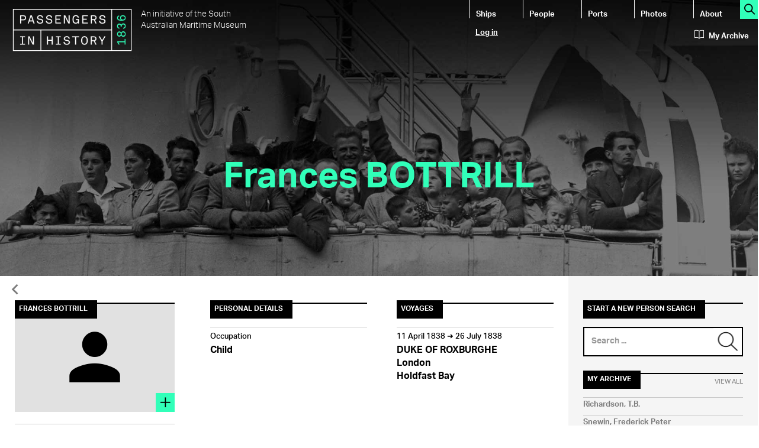

--- FILE ---
content_type: text/html; charset=UTF-8
request_url: https://passengers.history.sa.gov.au/passengers_ajax/ajax/trove_passenger/576072
body_size: 3071
content:
[{"command":"settings","settings":{"basePath":"\/","pathPrefix":"","setHasJsCookie":0,"ajaxPageState":{"theme":"passengers_theme","theme_token":"mN_PPh8dL7pTFWBcsYnYC5BuAYDx3cA7rSxBwb8TiKs","jquery_version":"1.10"},"colorbox":{"opacity":"0.85","current":"{current} of {total}","previous":"\u00ab Prev","next":"Next \u00bb","close":"Close","maxWidth":"98%","maxHeight":"98%","fixed":true,"mobiledetect":true,"mobiledevicewidth":"480px","file_public_path":"\/sites\/default\/files","specificPagesDefaultValue":"admin*\nimagebrowser*\nimg_assist*\nimce*\nnode\/add\/*\nnode\/*\/edit\nprint\/*\nprintpdf\/*\nsystem\/ajax\nsystem\/ajax\/*"},"CToolsModal":{"loadingText":"Loading...","closeText":"Close Window","closeImage":"\u003Cimg typeof=\u0022foaf:Image\u0022 class=\u0022img-responsive\u0022 src=\u0022https:\/\/passengers.history.sa.gov.au\/sites\/all\/modules\/ctools\/images\/icon-close-window.png\u0022 alt=\u0022Close window\u0022 title=\u0022Close window\u0022 \/\u003E","throbber":"\u003Cimg typeof=\u0022foaf:Image\u0022 class=\u0022img-responsive\u0022 src=\u0022https:\/\/passengers.history.sa.gov.au\/sites\/all\/modules\/ctools\/images\/throbber.gif\u0022 alt=\u0022Loading\u0022 title=\u0022Loading...\u0022 \/\u003E"},"modal-popup-small":{"modalSize":{"type":"fixed","width":300,"height":300},"modalOptions":{"opacity":0.9,"background":"#000"},"animation":"fadeIn","modalTheme":"ModalFormsPopup","throbber":"\u003Cimg typeof=\u0022foaf:Image\u0022 class=\u0022img-responsive\u0022 src=\u0022https:\/\/passengers.history.sa.gov.au\/sites\/all\/modules\/modal_forms\/images\/loading_animation.gif\u0022 alt=\u0022Loading...\u0022 title=\u0022Loading\u0022 \/\u003E","closeText":"Close"},"modal-popup-medium":{"modalSize":{"type":"fixed","width":550,"height":450},"modalOptions":{"opacity":0.9,"background":"#000"},"animation":"fadeIn","modalTheme":"ModalFormsPopup","throbber":"\u003Cimg typeof=\u0022foaf:Image\u0022 class=\u0022img-responsive\u0022 src=\u0022https:\/\/passengers.history.sa.gov.au\/sites\/all\/modules\/modal_forms\/images\/loading_animation.gif\u0022 alt=\u0022Loading...\u0022 title=\u0022Loading\u0022 \/\u003E","closeText":"Close"},"modal-popup-large":{"modalSize":{"type":"scale","width":0.8,"height":0.8},"modalOptions":{"opacity":0.9,"background":"#000"},"animation":"fadeIn","modalTheme":"ModalFormsPopup","throbber":"\u003Cimg typeof=\u0022foaf:Image\u0022 class=\u0022img-responsive\u0022 src=\u0022https:\/\/passengers.history.sa.gov.au\/sites\/all\/modules\/modal_forms\/images\/loading_animation.gif\u0022 alt=\u0022Loading...\u0022 title=\u0022Loading\u0022 \/\u003E","closeText":"Close"},"bootstrap":{"anchorsFix":"0","anchorsSmoothScrolling":"0","formHasError":1,"popoverEnabled":1,"popoverOptions":{"animation":1,"html":0,"placement":"right","selector":"","trigger":"click","triggerAutoclose":1,"title":"","content":"","delay":0,"container":"body"},"tooltipEnabled":1,"tooltipOptions":{"animation":1,"html":0,"placement":"auto left","selector":"","trigger":"hover focus","delay":0,"container":"body"}}},"merge":true},{"command":"insert","method":"html","selector":"#trove-links","data":"","settings":null}]